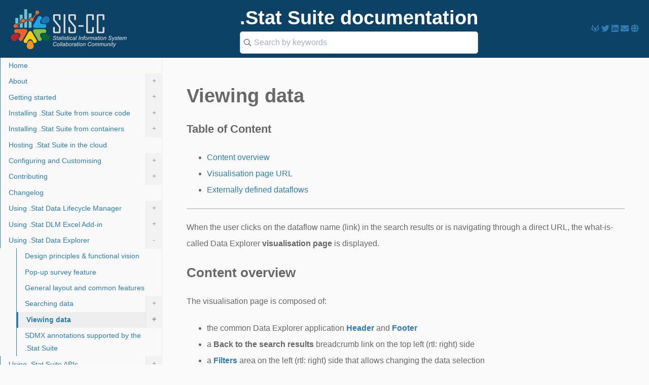

--- FILE ---
content_type: text/html; charset=utf-8
request_url: https://sis-cc.gitlab.io/dotstatsuite-documentation/using-de/viewing-data/
body_size: 48835
content:
<!DOCTYPE html>
<html lang="en-us">
<head><meta charset="utf-8">
<meta http-equiv="X-UA-Compatible" content="IE=edge">
<meta name="viewport" content="width=device-width, initial-scale=1, maximum-scale=1, user-scalable=no">
<title>Viewing data - .Stat Suite documentation</title>
<meta name="generator" content="Hugo 0.140.2">
<link rel="icon" href="/dotstatsuite-documentation/favicon.ico" type="image/x-icon" />
<link href="https://sis-cc.gitlab.io/dotstatsuite-documentation//index.xml" rel="alternate" type="application/rss+xml">
<link rel="canonical" href="https://sis-cc.gitlab.io/dotstatsuite-documentation/using-de/viewing-data/">
<link rel="stylesheet" href="https://sis-cc.gitlab.io/dotstatsuite-documentation/css/theme.min.css">
<link rel="stylesheet" href="https://cdn.jsdelivr.net/npm/instantsearch.css@7.4.5/themes/algolia-min.css">
<script src="https://cdnjs.cloudflare.com/ajax/libs/font-awesome/5.13.1/js/all.min.js"></script>
<link rel="stylesheet" href="https://sis-cc.gitlab.io/dotstatsuite-documentation/css/chroma.min.css">
<script src="https://cdn.jsdelivr.net/npm/jquery@3.4.1/dist/jquery.min.js"></script>
<script src="https://cdn.jsdelivr.net/npm/jquery.easing@1.4.1/jquery.easing.min.js"></script>
<script src="https://sis-cc.gitlab.io/dotstatsuite-documentation/js/bundle.js"></script>
<script src="https://sis-cc.gitlab.io/dotstatsuite-documentation/js/mermaid.min.js"></script>
<script>mermaid.initialize({startOnLoad:true});</script>
<script async src="https://www.googletagmanager.com/gtag/js?id=UA-146219478-1"></script>
<script>
  window.dataLayer = window.dataLayer || [];
  function gtag(){dataLayer.push(arguments);}
  gtag('js', new Date());
  gtag('config', 'UA-146219478-1');
</script>
<style>
:root {--custom-font-color: white;--custom-background-color: #0c4265;}

.keywords {
  display: flex;
  align-items: baseline;
  flex-wrap: wrap;
}

.keywords > a {
  font-size: 14px;
  margin: 0px 4px;
}

.ais-Hits-item {
  width: 100%;
  margin: 0px 0px 8px 0px;
  box-shadow: none;
}

.dropbtn {
  color: white;
  padding: 16px;
  font-size: 16px;
  border: none;
}

.dropdown-container {
  display: none;
  position: absolute;
  min-width: 300px;
}

.dropdown-content {
  top: 8px;
  right: 125px;
  position: relative;
  background-color: #fafafa;
  padding: 4px 30px 30px 30px;
  min-width: 450px;
  box-shadow: 0px 8px 16px 0px rgba(0,0,0,0.2);
  z-index: 1;
  flex-direction: column;
}

.dropwon-header {
  display: flex;
  justify-content: space-between;
}

.agolia-logo {
  margin-top: 4px;
}

.close-menu {
  display: flex;
  justify-content: flex-end;
}

.button-close-menu {
  color: red;
}

.button-close-menu:hover {
  color: darkred;
}

</style>
<meta property="og:url" content="https://sis-cc.gitlab.io/dotstatsuite-documentation/using-de/viewing-data/">
  <meta property="og:site_name" content=".Stat Suite documentation">
  <meta property="og:title" content="Viewing data">
  <meta property="og:description" content="Table of Content Content overview Visualisation page URL Externally defined dataflows When the user clicks on the dataflow name (link) in the search results or is navigating through a direct URL, the what-is-called Data Explorer visualisation page is displayed.
Content overview The visualisation page is composed of:
the common Data Explorer application Header and Footer a Back to the search results breadcrumb link on the top left (rtl: right) side a Filters area on the left (rtl: right) side that allows changing the data selection a Toolbar on the top right (rtl: left) side that allows switching the view type, customising the view and executing actions a Main View area on the central right (rtl: left) side for the different view types, such as an overview of the information of the data, a data preview-table, a micro data table or any of the available chart representations, which can be switched through a tab menu in the toolbar The linked sections describe in more detail the behaviors and functionalities of these components.">
  <meta property="og:locale" content="en_us">
  <meta property="og:type" content="website">
    <meta property="og:image" content="https://sis-cc.gitlab.io/dotstatsuite-documentation/images/og-image.png">

  <meta name="twitter:card" content="summary_large_image">
  <meta name="twitter:image" content="https://sis-cc.gitlab.io/dotstatsuite-documentation/images/og-image.png">
  <meta name="twitter:title" content="Viewing data">
  <meta name="twitter:description" content="Table of Content Content overview Visualisation page URL Externally defined dataflows When the user clicks on the dataflow name (link) in the search results or is navigating through a direct URL, the what-is-called Data Explorer visualisation page is displayed.
Content overview The visualisation page is composed of:
the common Data Explorer application Header and Footer a Back to the search results breadcrumb link on the top left (rtl: right) side a Filters area on the left (rtl: right) side that allows changing the data selection a Toolbar on the top right (rtl: left) side that allows switching the view type, customising the view and executing actions a Main View area on the central right (rtl: left) side for the different view types, such as an overview of the information of the data, a data preview-table, a micro data table or any of the available chart representations, which can be switched through a tab menu in the toolbar The linked sections describe in more detail the behaviors and functionalities of these components.">

  <meta itemprop="name" content="Viewing data">
  <meta itemprop="description" content="Table of Content Content overview Visualisation page URL Externally defined dataflows When the user clicks on the dataflow name (link) in the search results or is navigating through a direct URL, the what-is-called Data Explorer visualisation page is displayed.
Content overview The visualisation page is composed of:
the common Data Explorer application Header and Footer a Back to the search results breadcrumb link on the top left (rtl: right) side a Filters area on the left (rtl: right) side that allows changing the data selection a Toolbar on the top right (rtl: left) side that allows switching the view type, customising the view and executing actions a Main View area on the central right (rtl: left) side for the different view types, such as an overview of the information of the data, a data preview-table, a micro data table or any of the available chart representations, which can be switched through a tab menu in the toolbar The linked sections describe in more detail the behaviors and functionalities of these components.">
  <meta itemprop="wordCount" content="432">
  <meta itemprop="image" content="https://sis-cc.gitlab.io/dotstatsuite-documentation/images/og-image.png">
  <meta itemprop="keywords" content="Content overview,#content-overview,Visualisation page URL,#visualisation-page-url,Externally defined dataflows,#externally-defined-dataflows"></head>
<body><div class="container"><header>
  
  <img src="/dotstatsuite-documentation/images/sis-cc-logo-bw.png"/>
  
  <div>
    <h1>.Stat Suite documentation</h1>
    
    <script src="https://cdn.jsdelivr.net/npm/algoliasearch@4.8.5/dist/algoliasearch.umd.js" integrity="sha256-gyk3c0Wg6fTf02Ohy/5CWfdqL+m/9pPXB+2sgfxN+vo=" crossorigin="anonymous"></script>
<script src="https://cdn.jsdelivr.net/npm/instantsearch.js@4.16.1/dist/instantsearch.production.min.js" integrity="sha256-AYwEMXJiYzczpzHSQHQfViSoIAO6MsabCYKK+T3dyL8=" crossorigin="anonymous"></script>
<script src="https://unpkg.com/dayjs@1.8.21/dayjs.min.js"></script>
<script src="https://cdn.jsdelivr.net/npm/ramda@0.25.0/dist/ramda.min.js"></script>

<div class="dropdown">
  <div onclick="toggleMenu()" id="searchbox"></div>
  <div id="menu-searchbox" class="dropdown-container">
    <div class='dropdown-content'>
      <div class="close-menu">
        <button onclick="closeMenu()" class="button-close-menu">
          <i class="fas fa-times"></i>
        </button>
      </div>
      <div class='dropwon-header'>
        <div id="stats"></div>
        <div class="agolia-logo">
          <img src="/dotstatsuite-documentation/images/search-by-algolia-light-background.png" alt="search by algolia">
        </div>
      </div>
      <div id="hits"></div>
      <div id="pagination"></div>
    </div>
  </div>
</div>

<script>
const menuBox = document.getElementById('menu-searchbox');

const closeMenu = () => {
  menuBox.style.display = "none";
}

const toggleMenu = () => {
  if(menuBox.style.display == "block") { 
    menuBox.style.display = "none";
  }
  else { 
    menuBox.style.display = "block";
  }
}

$(document).keyup((e) => {
  if (e.keyCode == 27) { 
    menuBox.style.display = "none";
  }
});

const algoliaClient = algoliasearch(
  '3LL2TKA2C3',
  '034d57ca190111465ec80d8a945f11b7'
);

const searchClient = {
  ...algoliaClient,
  search(requests) {
    if (requests.every(({ params }) => !params.query)) {
      return Promise.resolve({
        results: requests.map(() => ({
          hits: [],
          nbHits: 0,
          nbPages: 0,
          processingTimeMS: 0,
        })),
      });
    }
    return algoliaClient.search(requests);
  },
};

var search = instantsearch({
  indexName: 'dotstatsuite-documentation',
  routing: true,
  searchClient,
  stalledSearchDelay: 1000,
});


const renderHits = (renderOptions, isFirstRender) => {
  const { hits } = renderOptions;
  document.querySelector('#hits').innerHTML = R.pipe(
    R.map((item) => {
      const { _highlightResult } = item;
      const keywords = R.zip(
        R.pipe(R.propOr([], 'keywords'), R.splitEvery(2), R.map(R.pipe(R.head, R.prop('value'))))(_highlightResult),
        R.pipe(R.when(R.isNil, R.always([])), R.splitEvery(2), R.map(R.last))(item.keywords)
      )
      return `
        <div class="ais-Hits-item">
          <h3>
            <a href="${ item.permalink }">${ _highlightResult.title.value || item.content.substring( 0, 10 )+ '...' }</a>
          </h3>
          <p>
            <span class="lastmod">${ dayjs(item.lastmod).format("YYYY/MM/DD") }</span>
            - ${ _highlightResult.content.value.length > 200 
                ? _highlightResult.content.value.substring( 0, 200 ) + '...'
                : _highlightResult.content.value 
              }
          </p>
          <div class="keywords">
            ${R.pipe(
                R.map((keyword) => {
                  const [label, link] = keyword;
                  const url = R.pipe(R.head, R.equals('#'))(link) 
                    ? R.pipe(R.slice(0, -1), R.flip(R.concat)(link))(item.permalink)
                    : link;
                  return `<a href="${url}">${label}</a>`;
                }),
                R.join(' - ')
              )(keywords)}
          </div>
        </div>
      `;
    }),
    R.join('')
  )(hits);
};

const customHits = instantsearch.connectors.connectHits( renderHits );
let timerId
search.addWidgets([
  instantsearch.widgets.searchBox({
    container: '#searchbox',
    placeholder: 'Search by keywords',
    showReset: false,
    showLoadingIndicator: false,
    queryHook(query, refine) {
      clearTimeout(timerId)
      timerId = setTimeout(() => refine(query), 400)
    },
  }),
  
  instantsearch.widgets.stats({
    container: '#stats',
  }),

  customHits({
    container: document.querySelector('#hits'),
  }),

  instantsearch.widgets.pagination({
    container: '#pagination',
    maxPages: 20
  })
]);

search.start();

</script>
</div>
<div><a href="https://gitlab.com/sis-cc" class="icon" target="_blank" rel="noreferrer">
    <i aria-hidden="true" class="fab fa-gitlab"></i>
  </a><a href="https://twitter.com/sisccommunity" class="icon" target="_blank" rel="noreferrer">
    <i aria-hidden="true" class="fab fa-twitter"></i>
  </a><a href="https://www.linkedin.com/groups/8614136" class="icon" target="_blank" rel="noreferrer">
    <i aria-hidden="true" class="fab fa-linkedin"></i>
  </a><a href="mailto:contact@siscc.org" class="icon" target="_blank" rel="noreferrer">
    <i aria-hidden="true" class="fas fa-envelope"></i>
  </a><a href="https://siscc.org/" class="icon" target="_blank" rel="noreferrer">
    <i aria-hidden="true" class="fas fa-globe"></i>
  </a></div>

</header>

<div class="content-container">
<main><h1>Viewing data</h1><h4 id="table-of-content">Table of Content</h4>
<ul>
<li><a href="#content-overview">Content overview</a></li>
<li><a href="#visualisation-page-url">Visualisation page URL</a></li>
<li><a href="#externally-defined-dataflows">Externally defined dataflows</a></li>
</ul>
<hr>
<p>When the user clicks on the dataflow name (link) in the search results or is navigating through a direct URL, the what-is-called Data Explorer <strong>visualisation page</strong> is displayed.</p>
<h3 id="content-overview">Content overview</h3>
<p>The visualisation page is composed of:</p>
<ul>
<li>the common Data Explorer application <a href="https://sis-cc.gitlab.io/dotstatsuite-documentation/using-de/general-layout/#header"><strong>Header</strong></a> and <a href="https://sis-cc.gitlab.io/dotstatsuite-documentation/using-de/general-layout/#footer"><strong>Footer</strong></a></li>
<li>a <strong>Back to the search results</strong> breadcrumb link on the top left (rtl: right) side</li>
<li>a <a href="https://sis-cc.gitlab.io/dotstatsuite-documentation/using-de/viewing-data/filters/"><strong>Filters</strong></a> area on the left (rtl: right) side that allows changing the data selection</li>
<li>a <a href="https://sis-cc.gitlab.io/dotstatsuite-documentation/using-de/viewing-data/toolbar/"><strong>Toolbar</strong></a> on the top right (rtl: left) side that allows switching the view type, customising the view and executing actions</li>
<li>a <strong>Main View</strong> area on the central right (rtl: left) side for the different view types, such as an <a href="https://sis-cc.gitlab.io/dotstatsuite-documentation/using-de/viewing-data/overview/"><strong>overview</strong></a> of the information of the data, a data <a href="https://sis-cc.gitlab.io/dotstatsuite-documentation/using-de/viewing-data/preview-table/"><strong>preview-table</strong></a>, a <a href="https://sis-cc.gitlab.io/dotstatsuite-documentation/using-de/viewing-data/microdata-preview-table/">micro data table</a> or any of the available <a href="https://sis-cc.gitlab.io/dotstatsuite-documentation/using-de/viewing-data/charts/"><strong>chart</strong></a> representations, which can be switched through a tab menu in the toolbar</li>
</ul>
<p>The linked sections describe in more detail the behaviors and functionalities of these components.</p>
<p>By default, the landing tab of the <strong>visualisation page</strong> is the overview, unless:</p>
<ul>
<li>a different default behaviour has been defined in the DE configuration, see <a href="https://sis-cc.gitlab.io/dotstatsuite-documentation/configurations/de-configuration/#visualisation-default-landing-tab">here</a></li>
<li>or a different <a href="https://sis-cc.gitlab.io/dotstatsuite-documentation/using-de/general-layout/#url-parameters"><code>vw</code> parameter</a> is used in a direct visualisation URL.</li>
</ul>
<p><strong>Note</strong> that the <code>Back to the search results</code> option is only available when the user is coming from a previous search result (see <a href="https://sis-cc.gitlab.io/dotstatsuite-documentation/using-de/searching-data/search-results/">this section</a> of the documentation), and clicking on it brings the user back to any previous state of the search results. <code>Back to the search results</code> is not visible when opening a data preview from a shared URL, because in this case there will be no historical search results to go back to.</p>
<p><img src="/dotstatsuite-documentation/images/de-viewing-data.png" alt="Viewing data"></p>
<hr>
<h3 id="visualisation-page-url">Visualisation page URL</h3>
<p><em>Moved to the main upper-topic <a href="https://sis-cc.gitlab.io/dotstatsuite-documentation/using-de/general-layout/#url-parameters">here</a>.</em></p>
<hr>
<h3 id="externally-defined-dataflows">Externally defined dataflows</h3>
<blockquote>
<p>Released in <a href="https://sis-cc.gitlab.io/dotstatsuite-documentation/changelog/#november-30-2020">November 30, 2020 Release .Stat Suite JS 6.1.0</a></p>
</blockquote>
<p>It is possible to display an externally defined dataflow for visualisation (table and chart views) and download options in the Data Explorer, in the case when the dataflow is stored only as stubs (without content, e.g. without the link to its DSD), meaning that the full definition and content of the corresponding dataflow is stored externally.<br>
Therefore, the locally stored dataflow stub includes the references (<code>URL link</code>) to the original external full dataflow definition, with the following artefact properties: <code>isExternalReference=true</code>, and link <code>{external structure link}</code>.<br>
In that case, the dataflow can be indexed and retrieved by search or browse in the Data Explorer context (see <a href="https://sis-cc.gitlab.io/dotstatsuite-documentation/using-de/searching-data/indexing-data/#indexing-externally-defined-dataflows">indexing externally defined dataflows</a>), or simply displayed for data preview in the context of the DLM (see <a href="https://sis-cc.gitlab.io/dotstatsuite-documentation/using-dlm/manage-data/preview-data/">DLM preview data</a>).</p>
<div class="edit-meta">

<br></div><nav class="pagination"><a class="nav nav-prev" href="https://sis-cc.gitlab.io/dotstatsuite-documentation/using-de/searching-data/search-results/" title="Search results"><i class="fas fa-arrow-left" aria-hidden="true"></i> Prev - Search results</a>
<a class="nav nav-next" href="https://sis-cc.gitlab.io/dotstatsuite-documentation/using-de/viewing-data/common-header-and-footer/" title="Common header &amp; footer for all views">Next - Common header &amp; footer for all views <i class="fas fa-arrow-right" aria-hidden="true"></i></a>
</nav><footer><p class="powered">Powered by <a href="https://gohugo.io">Hugo</a>. 
  
</p>
</footer>
</main><div class="sidebar">

<nav class="slide-menu">
<ul>
<li class=""><a title="Home" href="https://sis-cc.gitlab.io/dotstatsuite-documentation/">Home</a></li>

<li class=" has-sub-menu"><a title=About href="https://sis-cc.gitlab.io/dotstatsuite-documentation/about/">About<span class="mark closed">+</span></a>
  
  <ul class="sub-menu">
<li class="">
  <a title="License"href="https://sis-cc.gitlab.io/dotstatsuite-documentation/about/license/">License</a>
</li>
<li class="">
  <a title="Product overview"href="https://sis-cc.gitlab.io/dotstatsuite-documentation/about/product-overview/">Product overview</a>
</li>
<li class="">
  <a title="Flight planner"href="https://sis-cc.gitlab.io/dotstatsuite-documentation/about/flight-planner/">Flight planner</a>
</li>
<li class="">
  <a title="Powered by the SIS-CC .Stat Suite"href="https://sis-cc.gitlab.io/dotstatsuite-documentation/about/powered-by/">Powered by the SIS-CC .Stat Suite</a>
</li>
<li class="">
  <a title="Release and maintenance policy"href="https://sis-cc.gitlab.io/dotstatsuite-documentation/about/release-and-maintenance-policy/">Release and maintenance policy</a>
</li>
<li class="">
  <a title="Code of conduct"href="https://sis-cc.gitlab.io/dotstatsuite-documentation/about/code-of-conduct/">Code of conduct</a>
</li>
<li class="">
  <a title="Licenses of NuGet dependencies of .Stat Core module"href="https://sis-cc.gitlab.io/dotstatsuite-documentation/about/dotstat-core-nuget-dependency-licenses/">Licenses of NuGet dependencies of .Stat Core module</a>
</li>
</ul>
  
</li>

<li class=" has-sub-menu"><a title=Getting&#32;started href="https://sis-cc.gitlab.io/dotstatsuite-documentation/getting-started/">Getting started<span class="mark closed">+</span></a>
  
  <ul class="sub-menu">
<li class="">
  <a title=".Stat Suite Open Source Framework"href="https://sis-cc.gitlab.io/dotstatsuite-documentation/getting-started/framework/">.Stat Suite Open Source Framework</a>
</li>
<li class="">
  <a title=".Stat DevOps implementation"href="https://sis-cc.gitlab.io/dotstatsuite-documentation/getting-started/devops/">.Stat DevOps implementation</a>
</li>
<li class="">
  <a title="Semantic versioning of CORE services"href="https://sis-cc.gitlab.io/dotstatsuite-documentation/getting-started/semantic-version/">Semantic versioning of CORE services</a>
</li>
<li class="">
  <a title="Infrastructure requirements"href="https://sis-cc.gitlab.io/dotstatsuite-documentation/getting-started/infrastructure-requirements/">Infrastructure requirements</a>
</li>
<li class="">
  <a title="Production setup recommendations"href="https://sis-cc.gitlab.io/dotstatsuite-documentation/getting-started/prod-recommendations/">Production setup recommendations</a>
</li>
</ul>
  
</li>

<li class=" has-sub-menu"><a title=Installing&#32;.Stat&#32;Suite&#32;from&#32;source&#32;code href="https://sis-cc.gitlab.io/dotstatsuite-documentation/install-source-code/">Installing .Stat Suite from source code<span class="mark closed">+</span></a>
  
  <ul class="sub-menu">
<li class="">
  <a title="Full installation from source code"href="https://sis-cc.gitlab.io/dotstatsuite-documentation/install-source-code/source-code/">Full installation from source code</a>
</li>
<li class="">
  <a title="Source code Windows installation example of .Stat Core services"href="https://sis-cc.gitlab.io/dotstatsuite-documentation/install-source-code/windows-stat-core-services/">Source code Windows installation example of .Stat Core services</a>
</li>
<li class="">
  <a title="Mono-tenant installation of DE and DLM services from gitlab pipeline artifacts"href="https://sis-cc.gitlab.io/dotstatsuite-documentation/install-source-code/monotenant-install-from-artifacts/">Mono-tenant installation of DE and DLM services from gitlab pipeline artifacts</a>
</li>
<li class="">
  <a title="Mono-tenant update of DE and DLM services from gitlab pipeline artifacts"href="https://sis-cc.gitlab.io/dotstatsuite-documentation/install-source-code/monotenant-update-from-artifacts/">Mono-tenant update of DE and DLM services from gitlab pipeline artifacts</a>
</li>
<li class="">
  <a title="Mono-tenant installation of .Stat DE as Windows services"href="https://sis-cc.gitlab.io/dotstatsuite-documentation/install-source-code/monotenant-install-js-as-windows-services/">Mono-tenant installation of .Stat DE as Windows services</a>
</li>
</ul>
  
</li>

<li class=" has-sub-menu"><a title=Installing&#32;.Stat&#32;Suite&#32;from&#32;containers href="https://sis-cc.gitlab.io/dotstatsuite-documentation/install-docker/">Installing .Stat Suite from containers<span class="mark closed">+</span></a>
  
  <ul class="sub-menu">
<li class="">
  <a title="Short introduction to Docker"href="https://sis-cc.gitlab.io/dotstatsuite-documentation/install-docker/intro/">Short introduction to Docker</a>
</li>
<li class="">
  <a title="Description of .Stat Suite Docker images"href="https://sis-cc.gitlab.io/dotstatsuite-documentation/install-docker/as-container/">Description of .Stat Suite Docker images</a>
</li>
<li class="">
  <a title="Installation using Docker-Compose"href="https://sis-cc.gitlab.io/dotstatsuite-documentation/install-docker/docker-compose/">Installation using Docker-Compose</a>
</li>
<li class="">
  <a title="Installation based on a ready-to-use service package"href="https://sis-cc.gitlab.io/dotstatsuite-documentation/install-docker/kubernetes/">Installation based on a ready-to-use service package</a>
</li>
</ul>
  
</li>

<li class=""><a title=Hosting&#32;.Stat&#32;Suite&#32;in&#32;the&#32;cloud href="https://sis-cc.gitlab.io/dotstatsuite-documentation/install-service/">Hosting .Stat Suite in the cloud</a>
  
</li>

<li class=" has-sub-menu"><a title=Configuring&#32;and&#32;Customising href="https://sis-cc.gitlab.io/dotstatsuite-documentation/configurations/">Configuring and Customising<span class="mark closed">+</span></a>
  
  <ul class="sub-menu">
<li class="">
  <a title=".Stat CORE configuration"href="https://sis-cc.gitlab.io/dotstatsuite-documentation/configurations/core-configuration/">.Stat CORE configuration</a>
</li>
<li class="">
  <a title="Tenant model"href="https://sis-cc.gitlab.io/dotstatsuite-documentation/configurations/tenant-model/">Tenant model</a>
</li>
<li class="">
  <a title=".Stat DE configuration"href="https://sis-cc.gitlab.io/dotstatsuite-documentation/configurations/de-configuration/">.Stat DE configuration</a>
</li>
<li class="">
  <a title=".Stat DE customisation"href="https://sis-cc.gitlab.io/dotstatsuite-documentation/configurations/de-customisation/">.Stat DE customisation</a>
</li>

<li class=" has-sub-menu"><a title=.Stat&#32;DE&#32;analytics href="https://sis-cc.gitlab.io/dotstatsuite-documentation/configurations/de-analytics/">.Stat DE analytics<span class="mark closed">+</span></a>
  
  <ul class="sub-menu">
<li class="">
  <a title="Google Tag Manager"href="https://sis-cc.gitlab.io/dotstatsuite-documentation/configurations/de-analytics/google-tag-manager/">Google Tag Manager</a>
</li>
<li class="">
  <a title="Google Analytics"href="https://sis-cc.gitlab.io/dotstatsuite-documentation/configurations/de-analytics/google-analytics/">Google Analytics</a>
</li>
<li class="">
  <a title="Matomo"href="https://sis-cc.gitlab.io/dotstatsuite-documentation/configurations/de-analytics/matomo/">Matomo</a>
</li>
<li class="">
  <a title="Sentry"href="https://sis-cc.gitlab.io/dotstatsuite-documentation/configurations/de-analytics/sentry/">Sentry</a>
</li>
</ul>
  
</li>
<li class="">
  <a title=".Stat DLM configuration"href="https://sis-cc.gitlab.io/dotstatsuite-documentation/configurations/dlm-configuration/">.Stat DLM configuration</a>
</li>
<li class="">
  <a title=".Stat DLM customisation"href="https://sis-cc.gitlab.io/dotstatsuite-documentation/configurations/dlm-customisation/">.Stat DLM customisation</a>
</li>

<li class=" has-sub-menu"><a title=Authentication href="https://sis-cc.gitlab.io/dotstatsuite-documentation/configurations/authentication/">Authentication<span class="mark closed">+</span></a>
  
  <ul class="sub-menu">
<li class="">
  <a title="Keycloak version upgrade"href="https://sis-cc.gitlab.io/dotstatsuite-documentation/configurations/authentication/keycloak-upgrade/">Keycloak version upgrade</a>
</li>
<li class="">
  <a title="Keycloak configuration"href="https://sis-cc.gitlab.io/dotstatsuite-documentation/configurations/authentication/keycloak-configuration/">Keycloak configuration</a>
</li>
<li class="">
  <a title="Third-party Identity Providers in Keycloak"href="https://sis-cc.gitlab.io/dotstatsuite-documentation/configurations/authentication/third-party-providers/">Third-party Identity Providers in Keycloak</a>
</li>
<li class="">
  <a title="How to get an Access Token in Postman"href="https://sis-cc.gitlab.io/dotstatsuite-documentation/configurations/authentication/token-in-postman/">How to get an Access Token in Postman</a>
</li>
</ul>
  
</li>

<li class=" has-sub-menu"><a title=.Stat&#32;Search&#32;Service&#32;configuration href="https://sis-cc.gitlab.io/dotstatsuite-documentation/configurations/search-config/">.Stat Search Service configuration<span class="mark closed">+</span></a>
  
  <ul class="sub-menu">
<li class="">
  <a title="Future or programmatically configurable advanced search features"href="https://sis-cc.gitlab.io/dotstatsuite-documentation/configurations/search-config/solr-optimisation/">Future or programmatically configurable advanced search features</a>
</li>
<li class="">
  <a title="How the search service can support API keys"href="https://sis-cc.gitlab.io/dotstatsuite-documentation/configurations/search-config/sfs-api-keys/">How the search service can support API keys</a>
</li>
</ul>
  
</li>
<li class="">
  <a title="Localisation"href="https://sis-cc.gitlab.io/dotstatsuite-documentation/configurations/localisation/">Localisation</a>
</li>
</ul>
  
</li>

<li class=" has-sub-menu"><a title=Contributing href="https://sis-cc.gitlab.io/dotstatsuite-documentation/contribution/">Contributing<span class="mark closed">+</span></a>
  
  <ul class="sub-menu">
<li class="">
  <a title="Report an issue"href="https://sis-cc.gitlab.io/dotstatsuite-documentation/contribution/report-an-issue/">Report an issue</a>
</li>
<li class="">
  <a title="Issue process and Definitions of Done (DoD)"href="https://sis-cc.gitlab.io/dotstatsuite-documentation/contribution/issue-process/">Issue process and Definitions of Done (DoD)</a>
</li>
<li class="">
  <a title="Development guidelines"href="https://sis-cc.gitlab.io/dotstatsuite-documentation/contribution/development-guidelines/">Development guidelines</a>
</li>
<li class="">
  <a title="Team members"href="https://sis-cc.gitlab.io/dotstatsuite-documentation/contribution/team-members/">Team members</a>
</li>
</ul>
  
</li>

<li class=""><a title=Changelog href="https://sis-cc.gitlab.io/dotstatsuite-documentation/changelog/">Changelog</a>
  
</li>

<li class=" has-sub-menu"><a title=Using&#32;.Stat&#32;Data&#32;Lifecycle&#32;Manager href="https://sis-cc.gitlab.io/dotstatsuite-documentation/using-dlm/">Using .Stat Data Lifecycle Manager<span class="mark closed">+</span></a>
  
  <ul class="sub-menu">
<li class="">
  <a title="DLM product design &amp; functional vision"href="https://sis-cc.gitlab.io/dotstatsuite-documentation/using-dlm/product_vision/">DLM product design &amp; functional vision</a>
</li>
<li class="">
  <a title="Log in the DLM"href="https://sis-cc.gitlab.io/dotstatsuite-documentation/using-dlm/log-in-dlm/">Log in the DLM</a>
</li>
<li class="">
  <a title="DLM homepage overview"href="https://sis-cc.gitlab.io/dotstatsuite-documentation/using-dlm/dlm_overview/">DLM homepage overview</a>
</li>
<li class="">
  <a title="Manage user access"href="https://sis-cc.gitlab.io/dotstatsuite-documentation/using-dlm/manage-permissions/">Manage user access</a>
</li>

<li class=" has-sub-menu"><a title=Manage&#32;structures href="https://sis-cc.gitlab.io/dotstatsuite-documentation/using-dlm/manage-structures/">Manage structures<span class="mark closed">+</span></a>
  
  <ul class="sub-menu">

<li class=" has-sub-menu"><a title=Upload&#32;structures&#32;from&#32;an&#32;SDMX&#32;file&#32;(xml) href="https://sis-cc.gitlab.io/dotstatsuite-documentation/using-dlm/manage-structures/upload-structure/">Upload structures from an SDMX file (xml)<span class="mark closed">+</span></a>
  
  <ul class="sub-menu">
<li class="">
  <a title="Textual attribute values length"href="https://sis-cc.gitlab.io/dotstatsuite-documentation/using-dlm/manage-structures/upload-structure/text-attribute-length/">Textual attribute values length</a>
</li>
</ul>
  
</li>
<li class="">
  <a title="Delete data structures"href="https://sis-cc.gitlab.io/dotstatsuite-documentation/using-dlm/manage-structures/delete-data-structures/">Delete data structures</a>
</li>
<li class="">
  <a title="List related data structures"href="https://sis-cc.gitlab.io/dotstatsuite-documentation/using-dlm/manage-structures/list-related-data-structures/">List related data structures</a>
</li>
<li class="">
  <a title="Copy data structures"href="https://sis-cc.gitlab.io/dotstatsuite-documentation/using-dlm/manage-structures/copy-data-structures/">Copy data structures</a>
</li>

<li class=" has-sub-menu"><a title=Create&#32;or&#32;edit&#32;data&#32;structures href="https://sis-cc.gitlab.io/dotstatsuite-documentation/using-dlm/manage-structures/edit-structure/">Create or edit data structures<span class="mark closed">+</span></a>
  
  <ul class="sub-menu">
<li class="">
  <a title="FMR Workbench"href="https://sis-cc.gitlab.io/dotstatsuite-documentation/using-dlm/manage-structures/edit-structure/fmr-workbench/">FMR Workbench</a>
</li>
</ul>
  
</li>
<li class="">
  <a title="Define referential metadata attributes for a data structure"href="https://sis-cc.gitlab.io/dotstatsuite-documentation/using-dlm/manage-structures/link-dsd-msd/">Define referential metadata attributes for a data structure</a>
</li>
<li class="">
  <a title="Add links to external resources"href="https://sis-cc.gitlab.io/dotstatsuite-documentation/using-dlm/manage-structures/external-resources/">Add links to external resources</a>
</li>
</ul>
  
</li>

<li class=" has-sub-menu"><a title=Manage&#32;data href="https://sis-cc.gitlab.io/dotstatsuite-documentation/using-dlm/manage-data/">Manage data<span class="mark closed">+</span></a>
  
  <ul class="sub-menu">

<li class=" has-sub-menu"><a title=Upload&#32;data&#32;or&#32;referential&#32;metadata href="https://sis-cc.gitlab.io/dotstatsuite-documentation/using-dlm/manage-data/upload-data/">Upload data or referential metadata<span class="mark closed">+</span></a>
  
  <ul class="sub-menu">
<li class="">
  <a title="Upload data or referential metadata from an SDMX file"href="https://sis-cc.gitlab.io/dotstatsuite-documentation/using-dlm/manage-data/upload-data/upload-data-and-metadata/">Upload data or referential metadata from an SDMX file</a>
</li>
<li class="">
  <a title="Upload data from Excel files"href="https://sis-cc.gitlab.io/dotstatsuite-documentation/using-dlm/manage-data/upload-data/upload-data-edd/">Upload data from Excel files</a>
</li>
<li class="">
  <a title="Data validation options"href="https://sis-cc.gitlab.io/dotstatsuite-documentation/using-dlm/manage-data/upload-data/data-validation/">Data validation options</a>
</li>
<li class="">
  <a title="Point in Time release options"href="https://sis-cc.gitlab.io/dotstatsuite-documentation/using-dlm/manage-data/upload-data/point-in-time/">Point in Time release options</a>
</li>
</ul>
  
</li>
<li class="">
  <a title="Manage external resources"href="https://sis-cc.gitlab.io/dotstatsuite-documentation/using-dlm/manage-data/external-resources/">Manage external resources</a>
</li>
<li class="">
  <a title="Delete data or referential metadata"href="https://sis-cc.gitlab.io/dotstatsuite-documentation/using-dlm/manage-data/delete-data/">Delete data or referential metadata</a>
</li>
<li class="">
  <a title="Activate a dataflow"href="https://sis-cc.gitlab.io/dotstatsuite-documentation/using-dlm/manage-data/activate-dataflow/">Activate a dataflow</a>
</li>
<li class="">
  <a title="Preview data"href="https://sis-cc.gitlab.io/dotstatsuite-documentation/using-dlm/manage-data/preview-data/">Preview data</a>
</li>
<li class="">
  <a title="Copy data"href="https://sis-cc.gitlab.io/dotstatsuite-documentation/using-dlm/manage-data/copy-data/">Copy data</a>
</li>
<li class="">
  <a title="Publish data"href="https://sis-cc.gitlab.io/dotstatsuite-documentation/using-dlm/manage-data/publish-data/">Publish data</a>
</li>
</ul>
  
</li>
<li class="">
  <a title="Export all in dump mode"href="https://sis-cc.gitlab.io/dotstatsuite-documentation/using-dlm/dump-mode/">Export all in dump mode</a>
</li>
<li class="">
  <a title="Logbook"href="https://sis-cc.gitlab.io/dotstatsuite-documentation/using-dlm/logs/">Logbook</a>
</li>
</ul>
  
</li>

<li class=" has-sub-menu"><a title=Using&#32;.Stat&#32;DLM&#32;Excel&#32;Add-in href="https://sis-cc.gitlab.io/dotstatsuite-documentation/using-dlm-excel-addin/">Using .Stat DLM Excel Add-in<span class="mark closed">+</span></a>
  
  <ul class="sub-menu">
<li class="">
  <a title="Get data"href="https://sis-cc.gitlab.io/dotstatsuite-documentation/using-dlm-excel-addin/get-data/">Get data</a>
</li>
<li class="">
  <a title="Edit data"href="https://sis-cc.gitlab.io/dotstatsuite-documentation/using-dlm-excel-addin/edit-data/">Edit data</a>
</li>
</ul>
  
</li>

<li class="parent has-sub-menu"><a title=Using&#32;.Stat&#32;Data&#32;Explorer href="https://sis-cc.gitlab.io/dotstatsuite-documentation/using-de/">Using .Stat Data Explorer<span class="mark opened">-</span></a>
  
  <ul class="sub-menu">

<li class=""><a title=Design&#32;principles&#32;&amp;&#32;functional&#32;vision href="https://sis-cc.gitlab.io/dotstatsuite-documentation/using-de/design-principles/">Design principles &amp; functional vision</a>
  
</li>
<li class="">
  <a title="Pop-up survey feature"href="https://sis-cc.gitlab.io/dotstatsuite-documentation/using-de/popup-survey/">Pop-up survey feature</a>
</li>

<li class=""><a title=General&#32;layout&#32;and&#32;common&#32;features href="https://sis-cc.gitlab.io/dotstatsuite-documentation/using-de/general-layout/">General layout and common features</a>
  
</li>

<li class=" has-sub-menu"><a title=Searching&#32;data href="https://sis-cc.gitlab.io/dotstatsuite-documentation/using-de/searching-data/">Searching data<span class="mark closed">+</span></a>
  
  <ul class="sub-menu">
<li class="">
  <a title="Indexing data"href="https://sis-cc.gitlab.io/dotstatsuite-documentation/using-de/searching-data/indexing-data/">Indexing data</a>
</li>
<li class="">
  <a title="Free text search"href="https://sis-cc.gitlab.io/dotstatsuite-documentation/using-de/searching-data/free-text-search/">Free text search</a>
</li>
<li class="">
  <a title="Facets"href="https://sis-cc.gitlab.io/dotstatsuite-documentation/using-de/searching-data/facets/">Facets</a>
</li>
<li class="">
  <a title="Search results"href="https://sis-cc.gitlab.io/dotstatsuite-documentation/using-de/searching-data/search-results/">Search results</a>
</li>
</ul>
  
</li>

<li class=" active has-sub-menu"><a title=Viewing&#32;data href="https://sis-cc.gitlab.io/dotstatsuite-documentation/using-de/viewing-data/">Viewing data<span class="mark closed">+</span></a>
  
  <ul class="sub-menu">

<li class=""><a title=Common&#32;header&#32;&amp;&#32;footer&#32;for&#32;all&#32;views href="https://sis-cc.gitlab.io/dotstatsuite-documentation/using-de/viewing-data/common-header-and-footer/">Common header &amp; footer for all views</a>
  
</li>
<li class="">
  <a title="Common view features"href="https://sis-cc.gitlab.io/dotstatsuite-documentation/using-de/viewing-data/common-features/">Common view features</a>
</li>

<li class=" has-sub-menu"><a title=Filters href="https://sis-cc.gitlab.io/dotstatsuite-documentation/using-de/viewing-data/filters/">Filters<span class="mark closed">+</span></a>
  
  <ul class="sub-menu">
<li class="">
  <a title="Frequency &amp; Time-Period"href="https://sis-cc.gitlab.io/dotstatsuite-documentation/using-de/viewing-data/filters/time-period/">Frequency &amp; Time-Period</a>
</li>
<li class="">
  <a title="Data availability"href="https://sis-cc.gitlab.io/dotstatsuite-documentation/using-de/viewing-data/filters/data-availability/">Data availability</a>
</li>
<li class="">
  <a title="Advanced hierarchies"href="https://sis-cc.gitlab.io/dotstatsuite-documentation/using-de/viewing-data/filters/advanced-hierarchies/">Advanced hierarchies</a>
</li>
<li class="">
  <a title="Applied filters panel and data points"href="https://sis-cc.gitlab.io/dotstatsuite-documentation/using-de/viewing-data/filters/applied-filters/">Applied filters panel and data points</a>
</li>
</ul>
  
</li>
<li class="">
  <a title="Overview"href="https://sis-cc.gitlab.io/dotstatsuite-documentation/using-de/viewing-data/overview/">Overview</a>
</li>

<li class=" has-sub-menu"><a title=Preview&#32;table href="https://sis-cc.gitlab.io/dotstatsuite-documentation/using-de/viewing-data/preview-table/">Preview table<span class="mark closed">+</span></a>
  
  <ul class="sub-menu">

<li class=" has-sub-menu"><a title=Define&#32;default&#32;data&#32;views href="https://sis-cc.gitlab.io/dotstatsuite-documentation/using-de/viewing-data/preview-table/custom-data-view/">Define default data views<span class="mark closed">+</span></a>
  
  <ul class="sub-menu">
<li class="">
  <a title="Default layout"href="https://sis-cc.gitlab.io/dotstatsuite-documentation/using-de/viewing-data/preview-table/custom-data-view/default-layout/">Default layout</a>
</li>
<li class="">
  <a title="Increased table size"href="https://sis-cc.gitlab.io/dotstatsuite-documentation/using-de/viewing-data/preview-table/custom-data-view/increased-table-size/">Increased table size</a>
</li>
<li class="">
  <a title="Custom data alignment"href="https://sis-cc.gitlab.io/dotstatsuite-documentation/using-de/viewing-data/preview-table/custom-data-view/custom-data-alignment/">Custom data alignment</a>
</li>
<li class="">
  <a title="Default filter selections"href="https://sis-cc.gitlab.io/dotstatsuite-documentation/using-de/viewing-data/preview-table/custom-data-view/default-selection/">Default filter selections</a>
</li>
<li class="">
  <a title="Hide information of a data view"href="https://sis-cc.gitlab.io/dotstatsuite-documentation/using-de/viewing-data/preview-table/custom-data-view/not-displayed/">Hide information of a data view</a>
</li>
<li class="">
  <a title="Implicit and explicit orders"href="https://sis-cc.gitlab.io/dotstatsuite-documentation/using-de/viewing-data/preview-table/custom-data-view/implicit-explicit-order/">Implicit and explicit orders</a>
</li>
<li class="">
  <a title="Reversed time period sort order"href="https://sis-cc.gitlab.io/dotstatsuite-documentation/using-de/viewing-data/preview-table/custom-data-view/reversed-time-period/">Reversed time period sort order</a>
</li>
</ul>
  
</li>
<li class="">
  <a title="Customise table layout"href="https://sis-cc.gitlab.io/dotstatsuite-documentation/using-de/viewing-data/preview-table/customise-feature/">Customise table layout</a>
</li>
<li class="">
  <a title="Extra cells in the table for attribute values"href="https://sis-cc.gitlab.io/dotstatsuite-documentation/using-de/viewing-data/preview-table/attributes-cells/">Extra cells in the table for attribute values</a>
</li>
<li class="">
  <a title="Incomplete data table"href="https://sis-cc.gitlab.io/dotstatsuite-documentation/using-de/viewing-data/preview-table/incomplete-data/">Incomplete data table</a>
</li>
<li class="">
  <a title="Disabled data availability"href="https://sis-cc.gitlab.io/dotstatsuite-documentation/using-de/viewing-data/preview-table/disabled-data-availability/">Disabled data availability</a>
</li>
<li class="">
  <a title="Information side panel"href="https://sis-cc.gitlab.io/dotstatsuite-documentation/using-de/viewing-data/preview-table/information-panel/">Information side panel</a>
</li>
<li class="">
  <a title="Notes displaying attributes in table views"href="https://sis-cc.gitlab.io/dotstatsuite-documentation/using-de/viewing-data/preview-table/footnotes/">Notes displaying attributes in table views</a>
</li>
<li class="">
  <a title="Special display of &#39;combined concepts&#39; in the preview table"href="https://sis-cc.gitlab.io/dotstatsuite-documentation/using-de/viewing-data/preview-table/combined-concepts/">Special display of &#39;combined concepts&#39; in the preview table</a>
</li>
<li class="">
  <a title="Non-calendar reporting periods display"href="https://sis-cc.gitlab.io/dotstatsuite-documentation/using-de/viewing-data/preview-table/non-calendar-year-report/">Non-calendar reporting periods display</a>
</li>
<li class="">
  <a title="Irregular time periods"href="https://sis-cc.gitlab.io/dotstatsuite-documentation/using-de/viewing-data/preview-table/irregular-time-periods/">Irregular time periods</a>
</li>
</ul>
  
</li>

<li class=""><a title=Preview&#32;microdata href="https://sis-cc.gitlab.io/dotstatsuite-documentation/using-de/viewing-data/microdata-preview-table/">Preview microdata</a>
  
</li>

<li class=" has-sub-menu"><a title=Charts href="https://sis-cc.gitlab.io/dotstatsuite-documentation/using-de/viewing-data/charts/">Charts<span class="mark closed">+</span></a>
  
  <ul class="sub-menu">
<li class="">
  <a title="Chart generation business rules"href="https://sis-cc.gitlab.io/dotstatsuite-documentation/using-de/viewing-data/charts/chart-generation-business-rules/">Chart generation business rules</a>
</li>
<li class="">
  <a title="Customise chart layout"href="https://sis-cc.gitlab.io/dotstatsuite-documentation/using-de/viewing-data/charts/customise-feature/">Customise chart layout</a>
</li>
</ul>
  
</li>

<li class=""><a title=Toolbar href="https://sis-cc.gitlab.io/dotstatsuite-documentation/using-de/viewing-data/toolbar/">Toolbar</a>
  
</li>

<li class=" has-sub-menu"><a title=Share href="https://sis-cc.gitlab.io/dotstatsuite-documentation/using-de/viewing-data/share/">Share<span class="mark closed">+</span></a>
  
  <ul class="sub-menu">
<li class="">
  <a title="Parameterisable shared views"href="https://sis-cc.gitlab.io/dotstatsuite-documentation/using-de/viewing-data/share/param-shared-views/">Parameterisable shared views</a>
</li>
</ul>
  
</li>
<li class="">
  <a title="Error messages"href="https://sis-cc.gitlab.io/dotstatsuite-documentation/using-de/viewing-data/error-messages/">Error messages</a>
</li>
</ul>
  
</li>
<li class="">
  <a title="SDMX annotations supported by the .Stat Suite"href="https://sis-cc.gitlab.io/dotstatsuite-documentation/using-de/sdmx-annotations/">SDMX annotations supported by the .Stat Suite</a>
</li>
</ul>
  
</li>

<li class=" has-sub-menu"><a title=Using&#32;.Stat&#32;Suite&#32;APIs href="https://sis-cc.gitlab.io/dotstatsuite-documentation/using-api/">Using .Stat Suite APIs<span class="mark closed">+</span></a>
  
  <ul class="sub-menu">
<li class="">
  <a title="Main APIs features"href="https://sis-cc.gitlab.io/dotstatsuite-documentation/using-api/api-main-features/">Main APIs features</a>
</li>
<li class="">
  <a title="High Performance Data Read"href="https://sis-cc.gitlab.io/dotstatsuite-documentation/using-api/hpr/">High Performance Data Read</a>
</li>
<li class="">
  <a title=".Stat Suite Core data model"href="https://sis-cc.gitlab.io/dotstatsuite-documentation/using-api/core-data-model/">.Stat Suite Core data model</a>
</li>

<li class=" has-sub-menu"><a title=Data&#32;features href="https://sis-cc.gitlab.io/dotstatsuite-documentation/using-api/data/">Data features<span class="mark closed">+</span></a>
  
  <ul class="sub-menu">
<li class="">
  <a title="Upload data from an SDMX-CSV or SDMX-ML (xml) file"href="https://sis-cc.gitlab.io/dotstatsuite-documentation/using-api/data/upload-data-sdmx-file/">Upload data from an SDMX-CSV or SDMX-ML (xml) file</a>
</li>
<li class="">
  <a title="Upload data from an Excel file"href="https://sis-cc.gitlab.io/dotstatsuite-documentation/using-api/data/upload-data-edd/">Upload data from an Excel file</a>
</li>
</ul>
  
</li>

<li class=" has-sub-menu"><a title=Referential&#32;metadata&#32;features href="https://sis-cc.gitlab.io/dotstatsuite-documentation/using-api/ref-metadata/">Referential metadata features<span class="mark closed">+</span></a>
  
  <ul class="sub-menu">
<li class="">
  <a title="Upload referential metadata from an SDMX-CSV file"href="https://sis-cc.gitlab.io/dotstatsuite-documentation/using-api/ref-metadata/upload-referential-metadata/">Upload referential metadata from an SDMX-CSV file</a>
</li>
</ul>
  
</li>
<li class="">
  <a title="Typical use cases"href="https://sis-cc.gitlab.io/dotstatsuite-documentation/using-api/typical-use-cases/">Typical use cases</a>
</li>
<li class="">
  <a title=".Stat SDMX RESTful Web Service Cheat Sheet"href="https://sis-cc.gitlab.io/dotstatsuite-documentation/using-api/restful/">.Stat SDMX RESTful Web Service Cheat Sheet</a>
</li>
<li class="">
  <a title="Data synchronisation between data spaces"href="https://sis-cc.gitlab.io/dotstatsuite-documentation/using-api/data-synchronisation/">Data synchronisation between data spaces</a>
</li>
<li class="">
  <a title="Embargo management (Point in Time)"href="https://sis-cc.gitlab.io/dotstatsuite-documentation/using-api/embargo-management/">Embargo management (Point in Time)</a>
</li>
<li class="">
  <a title="Confidentiality and embargo data"href="https://sis-cc.gitlab.io/dotstatsuite-documentation/using-api/confidential-data/">Confidentiality and embargo data</a>
</li>
<li class="">
  <a title="Email notifications for data management"href="https://sis-cc.gitlab.io/dotstatsuite-documentation/using-api/message-through-mail/">Email notifications for data management</a>
</li>
<li class="">
  <a title="Programmatic authentication"href="https://sis-cc.gitlab.io/dotstatsuite-documentation/using-api/programmatic-auth/">Programmatic authentication</a>
</li>
<li class="">
  <a title="Permission management"href="https://sis-cc.gitlab.io/dotstatsuite-documentation/using-api/permission-management/">Permission management</a>
</li>
<li class="">
  <a title="Caching system"href="https://sis-cc.gitlab.io/dotstatsuite-documentation/using-api/caching-system/">Caching system</a>
</li>
</ul>
  
</li>
</ul>
</nav>



<div class="sidebar-footer"></div>
</div>
</div><a href="#" id="backtothetop-fixed" class="backtothetop"
 data-backtothetop-duration="600"
 data-backtothetop-easing="easeOutQuart"
 data-backtothetop-fixed-fadeIn="1000"
 data-backtothetop-fixed-fadeOut="1000"
 data-backtothetop-fixed-bottom="10"
 data-backtothetop-fixed-right="20">
<span class="fa-layers fa-fw">
<i class="fas fa-circle"></i>
<i class="fas fa-arrow-circle-up"></i>
</span></a>
</div>
</body>
</html>


--- FILE ---
content_type: text/css; charset=utf-8
request_url: https://sis-cc.gitlab.io/dotstatsuite-documentation/css/theme.min.css
body_size: 12244
content:
/*! normalize.css v8.0.1 | MIT License | github.com/necolas/normalize.css */html{line-height:1.15;-webkit-text-size-adjust:100%}body{margin:0}main{display:block}h1{font-size:2em;margin:0.67em 0}hr{-webkit-box-sizing:content-box;box-sizing:content-box;height:0;overflow:visible}pre{font-family:monospace, monospace;font-size:1em}a{background-color:transparent}abbr[title]{border-bottom:none;text-decoration:underline;-webkit-text-decoration:underline dotted;text-decoration:underline dotted}b,strong{font-weight:bolder}code,kbd,samp{font-family:monospace, monospace;font-size:1em}small{font-size:80%}sub,sup{font-size:75%;line-height:0;position:relative;vertical-align:baseline}sub{bottom:-0.25em}sup{top:-0.5em}img{border-style:none}button,input,optgroup,select,textarea{font-family:inherit;font-size:100%;line-height:1.15;margin:0}button,input{overflow:visible}button,select{text-transform:none}button,[type="button"],[type="reset"],[type="submit"]{-webkit-appearance:button}button::-moz-focus-inner,[type="button"]::-moz-focus-inner,[type="reset"]::-moz-focus-inner,[type="submit"]::-moz-focus-inner{border-style:none;padding:0}button:-moz-focusring,[type="button"]:-moz-focusring,[type="reset"]:-moz-focusring,[type="submit"]:-moz-focusring{outline:1px dotted ButtonText}fieldset{padding:0.35em 0.75em 0.625em}legend{-webkit-box-sizing:border-box;box-sizing:border-box;color:inherit;display:table;max-width:100%;padding:0;white-space:normal}progress{vertical-align:baseline}textarea{overflow:auto}[type="checkbox"],[type="radio"]{-webkit-box-sizing:border-box;box-sizing:border-box;padding:0}[type="number"]::-webkit-inner-spin-button,[type="number"]::-webkit-outer-spin-button{height:auto}[type="search"]{-webkit-appearance:textfield;outline-offset:-2px}[type="search"]::-webkit-search-decoration{-webkit-appearance:none}::-webkit-file-upload-button{-webkit-appearance:button;font:inherit}details{display:block}summary{display:list-item}template{display:none}[hidden]{display:none}*{-webkit-box-sizing:border-box;box-sizing:border-box}body,h1,h2,h3,h4,h5,h6,p,ul,ol,li,figure,figcaption,blockquote,dl,dd{margin:0}a{text-decoration:none;color:inherit;cursor:pointer}input,button,textarea,select{font:inherit}button{background-color:transparent;color:inherit;border-width:0;padding:0;cursor:pointer}input::-moz-focus-inner{border:0;margin:0;padding:0}h1,h2,h3,h4,h5,h6{font-size:inherit;font-weight:inherit}cite{font-style:normal}fieldset{border-width:0;margin:0;padding:0}*{-webkit-box-sizing:border-box;box-sizing:border-box}:root{font-size:100%;line-height:2;color:#000;font-family:var(--custom-font-family-base, -apple-system,BlinkMacSystemFont,"游ゴシック体",YuGothic,"メイリオ",Meiryo,"Helvetica Neue",HelveticaNeue,Helvetica,Arial,sans-serif,"Apple Color Emoji","Segoe UI Emoji","Segoe UI Symbol","Noto Color Emoji");-webkit-font-feature-settings:'pwid';font-feature-settings:'pwid'}body{background-color:#fafafa;margin:0}h1,h2,h3,h4,h5,h6{font-family:var(--custom-font-family-headings, -apple-system,BlinkMacSystemFont,"游ゴシック体",YuGothic,"メイリオ",Meiryo,"Helvetica Neue",HelveticaNeue,Helvetica,Arial,sans-serif,"Apple Color Emoji","Segoe UI Emoji","Segoe UI Symbol","Noto Color Emoji");font-weight:bold;line-height:2}h1>small,h2>small,h3>small,h4>small,h5>small,h6>small{font-size:75%;font-weight:normal}h1{font-size:240%;line-height:1.41667}h2{font-size:200%;line-height:1.5}h3{font-size:160%;line-height:1.625}h4{font-size:140%;line-height:1.71429}h5{font-size:120%;line-height:1.83333}h6{font-size:100%;line-height:2}a{color:var(--custom-link-text-color, #2e7eb3);text-decoration:none}a:focus,a:active,a:hover{color:var(--custom-link-text-hover-color, #38a0e4);text-decoration:underline}hr{background-color:#ccc;height:2px;border:0}p{font-size:100%}img{display:inline-block;line-height:0}img,video{height:auto;max-width:100%}table{border-collapse:collapse;border:1px solid #f0f0f0;width:100%}th,td{border-top:1px solid #f0f0f0;border-right:1px solid #f0f0f0;padding:.6rem}tr:nth-child(even) th,tr:nth-child(even) td{background:#f8f8f8}th{background:#eee;font-weight:bold;text-align:left}ul{list-style-type:disc}ul.no-style,.ais-Pagination-list{list-style:none;padding-left:0}ul.inline{list-style:none;padding-left:0}ul.inline li{display:inline;padding-right:2rem}dt{font-weight:bold}dd{margin-left:2rem}blockquote{color:#999;padding:1.28rem;background-color:#f4f4f4;border-left:4px solid #f0f0f0;border-radius:.2rem}code,pre,kbd{font-family:Menlo, Monaco, "Courier New", monospace}code,kbd{padding:.2rem;border-radius:.2rem}code{background-color:#f4f4f4}kbd{color:#fff;background-color:#333}pre{background-color:#f4f4f4;padding:1.28rem;overflow:auto;white-space:pre-wrap;border-radius:.2rem}pre code{padding:0;background-color:unset}pre.wrap{white-space:pre;white-space:pre-wrap;word-break:break-all;word-wrap:break-word}pre.scrollable{max-height:240px;overflow-y:scroll}figcaption{color:#333;font-size:100%;line-height:2}.stack-first,main *{margin-top:0;margin-bottom:0}.stack,main *+h1,main *+h2,main *+h3,main *+h4,main *+h5,main *+h6,main *+p,main *+hr,main *+table,main *+ul,main *+ol,main *+dl,main *+blockquote,main *+pre,main *+figure,.table_of_contents,.edit-meta,.edit-page,.pagination,.highlight,.powered,.panel,.button,.gist,.twitter-tweet,.ais-Hits-item{margin-top:1.28rem}.stack--by2{margin-top:2.56rem}.stack--by4{margin-top:5.12rem}.stack-reset,figure>figcaption,.pagination>*{margin-top:0}.stack-unset,main li>ul,main li>ol,.ais-Hits-item p{margin-top:unset;margin-bottom:unset}html,body{height:100%;font-family:'Open sans',Raleway,Helvetica,Arial sans-serif;color:#686868}.container{width:100%;height:100%;display:-webkit-box;display:-ms-flexbox;display:flex;-webkit-box-orient:vertical;-webkit-box-direction:normal;-ms-flex-flow:column nowrap;flex-flow:column nowrap;margin:auto}.content-container{-webkit-box-flex:1;-ms-flex:1 0 auto;flex:1 0 auto;display:-webkit-box;display:-ms-flexbox;display:flex}main{-webkit-box-flex:0;-ms-flex:0 0 75%;flex:0 0 75%;max-width:75%}.sidebar{-webkit-box-flex:0;-ms-flex:0 0 25%;flex:0 0 25%;-webkit-box-ordinal-group:0;-ms-flex-order:-1;order:-1;overflow-x:hidden;overflow-y:auto}@media screen and (max-width: 480px){.content-container{display:-webkit-box;display:-ms-flexbox;display:flex;-webkit-box-orient:vertical;-webkit-box-direction:normal;-ms-flex-flow:column nowrap;flex-flow:column nowrap;display:flex;-ms-flex-direction:column-reverse;flex-direction:column-reverse}main{-webkit-box-flex:0;-ms-flex:0 0 auto;flex:0 0 auto;min-width:100%}.sidebar{-webkit-box-flex:0;-ms-flex:0 0 auto;flex:0 0 auto;-webkit-box-ordinal-group:2;-ms-flex-order:1;order:1;max-height:50vh !important;height:50vh !important}}.pagination{display:-webkit-box;display:-ms-flexbox;display:flex;-ms-flex-wrap:nowrap;flex-wrap:nowrap;-webkit-box-pack:justify;-ms-flex-pack:justify;justify-content:space-between;font-weight:bold}.nav-next{margin-left:auto}@media screen and (max-width: 480px){.pagination{display:-webkit-box;display:-ms-flexbox;display:flex;-webkit-box-orient:vertical;-webkit-box-direction:normal;-ms-flex-flow:column nowrap;flex-flow:column nowrap;-webkit-box-align:center;-ms-flex-align:center;align-items:center}.nav-next{margin-left:0}}.panel{padding:1.28rem}.panel-primary{border:1px solid #f0f0f0}.panel-notice{color:#fff;background:#4ba0e1}.panel-success{color:#fff;background:#609f43}.panel-caution{color:#fff;background:#de776d}.panel-warning{color:#fff;background:#e67e22}.panel-danger{color:#fff;background:#ce3426}.button{display:inline-block;font-size:120%;padding:.8rem;font-weight:bold;text-decoration:none;border-radius:12px;color:#fff;background:#4ba0e1}.button:hover{color:#fff;text-decoration:none;background:#3b89c5}.button-primary{border:1px solid #f0f0f0}.button-success{background:#369b08}.button-success:hover{background:#256905}.button-caution{background:#f56558}.button-caution:hover{background:#d45145}.button-warning{background:#f5811b}.button-warning:hover{background:#db7012}.button-danger{background:#ce3426}.button-danger:hover{background:#a0281d}.notification{padding:0.2rem 1.28rem;text-align:center;background:#eee}.backtothetop{display:none;font-size:200%}.fa-layers .fa-circle{color:#fff}figure>figcaption h4{font-size:80%;font-weight:normal}.table_of_contents{font-size:90%;padding:1.28rem;border:4px solid #f0f0f0}.table_of_contents ul{list-style:none;padding-left:0}.table_of_contents li{border-top:1px solid #f0f0f0}.table_of_contents>nav>ul>li:first-child{border-top:unset}.table_of_contents ul>li li a{margin-left:2rem}.table_of_contents ul ul>li li a{margin-left:4rem}.table_of_contents ul ul ul>li li a{margin-left:6rem}.table_of_contents ul ul ul ul>li li a{margin-left:8rem}.table_of_contents ul ul ul ul ul>li li a{margin-left:10rem}.ais-Stats{font-size:80%;color:#70757a}.ais-Hits-item h3{font-size:140%;font-weight:normal}.ais-Hits-item p{color:#3C4043}.ais-Hits-item .lastmod{font-size:90%;color:#70757a}.ais-Pagination{margin-top:1em}.ais-Pagination-list{display:-webkit-box;display:-ms-flexbox;display:flex;-ms-flex-wrap:wrap;flex-wrap:wrap;-webkit-box-pack:center;-ms-flex-pack:center;justify-content:center}.ais-Pagination-item{padding:.6rem}header{color:var(--custom-font-color, #fff);background:var(--custom-background-color, #000);padding:0.5rem 1.28rem;display:-webkit-box;display:-ms-flexbox;display:flex;-webkit-box-pack:justify;-ms-flex-pack:justify;justify-content:space-between;-webkit-box-align:center;-ms-flex-align:center;align-items:center}header h1{font-size:240%;display:inline-block}header .version{font-size:80%}header .github{color:currentColor;margin-left:.4rem;font-size:180%}header .icon{text-decoration:none}.global-menu{color:var(--custom-font-color, #fff);background:var(--custom-background-color, #000);padding:0.2rem 1.28rem}.global-menu ul{list-style:none;padding:0;margin:0}.global-menu li{display:inline-block;margin-right:1.8rem;position:relative}.global-menu ul.sub-menu{display:none;margin:0;position:absolute;top:1.8rem;left:0;z-index:99999}.global-menu ul.sub-menu li{padding:0.2rem 1.28rem;background:var(--custom-background-color, #000);width:140px;font-size:80%}.global-menu ul.sub-menu li a{color:var(--custom-font-color, #fff)}.global-menu .fa-angle-right{margin-left:.4rem;font-size:80%}.global-menu li.parent:hover>ul.sub-menu{display:-webkit-box;display:-ms-flexbox;display:flex;-webkit-box-orient:vertical;-webkit-box-direction:normal;-ms-flex-flow:column nowrap;flex-flow:column nowrap}@media screen and (max-width: 480px){.global-menu li{display:block;margin-right:0;border-bottom:1px solid currentColor}.global-menu li:last-child{border-bottom:none}.global-menu .fa-angle-right{display:none}.global-menu ul.sub-menu{display:block;position:static}.global-menu ul.sub-menu li{width:auto;background:transparent;padding:0 .4rem}.global-menu ul.sub-menu li+li{padding-top:.2rem}.global-menu ul.sub-menu li a{color:currentColor}}.global-menu a{display:block;color:currentColor;text-decoration:none}.global-menu a:hover{text-decoration:underline}main{padding:3rem}@media screen and (max-width: 480px){main{padding:1rem}header{display:-webkit-box;display:-ms-flexbox;display:flex;-webkit-box-orient:vertical;-webkit-box-direction:normal;-ms-flex-direction:column;flex-direction:column;text-align:center}header h1{font-size:140%}}.sidebar{font-size:90%;line-height:1.8;background:#f9f9f9;border-right:1px solid #eee;max-height:100vh;height:100vh}.sidebar ul{list-style:none;padding:0;margin:0}.sidebar a{position:relative;display:block;text-decoration:none;padding:.2rem 1rem;border-left:solid 1px #2e7eb3}.sidebar a:hover{background:#eee;border-left:solid 1px #2e7eb3}.sidebar nav>ul>li li a{margin-left:2rem}.sidebar nav>ul ul>li li a{margin-left:3rem}.sidebar nav>ul ul ul>li li a{margin-left:4rem}.sidebar nav>ul ul ul ul>li li a{margin-left:5rem}.sidebar nav>ul ul ul ul ul>li li a{margin-left:6rem}@media screen and (max-width: 480px){.sidebar nav>ul>li:first-child a{border-top:solid 1px #eee}}.sidebar .active>a{background:#eee;border-left:solid 4px #2e7eb3;color:var(--custom-link-text-color, #2e7eb3);font-weight:bold}.sidebar .slide-menu .has-sub-menu:not(.parent) ul{display:none}.sidebar .slide-menu .has-sub-menu>a span.mark{position:absolute;top:0;right:0;display:inline-block;height:32px;width:32px;line-height:2;text-align:center;color:#979797;background:#f2f2f2;border-left:1px solid #e7e7e7}.sidebar-footer{padding:1.28rem}.edit-meta{font-size:80%;text-align:right}.edit-page{font-weight:bold}.powered{font-size:80%;text-align:right;color:#999}


--- FILE ---
content_type: application/javascript
request_url: https://sis-cc.gitlab.io/dotstatsuite-documentation/js/bundle.js
body_size: 3684
content:
!function(t){var o={};function e(a){if(o[a])return o[a].exports;var i=o[a]={i:a,l:!1,exports:{}};return t[a].call(i.exports,i,i.exports,e),i.l=!0,i.exports}e.m=t,e.c=o,e.d=function(t,o,a){e.o(t,o)||Object.defineProperty(t,o,{enumerable:!0,get:a})},e.r=function(t){"undefined"!=typeof Symbol&&Symbol.toStringTag&&Object.defineProperty(t,Symbol.toStringTag,{value:"Module"}),Object.defineProperty(t,"__esModule",{value:!0})},e.t=function(t,o){if(1&o&&(t=e(t)),8&o)return t;if(4&o&&"object"==typeof t&&t&&t.__esModule)return t;var a=Object.create(null);if(e.r(a),Object.defineProperty(a,"default",{enumerable:!0,value:t}),2&o&&"string"!=typeof t)for(var i in t)e.d(a,i,function(o){return t[o]}.bind(null,i));return a},e.n=function(t){var o=t&&t.__esModule?function(){return t.default}:function(){return t};return e.d(o,"a",o),o},e.o=function(t,o){return Object.prototype.hasOwnProperty.call(t,o)},e.p="",e(e.s=0)}([function(t,o,e){e(1),e(2),e(3)},function(t,o){var e;(e=jQuery)(document).ready((function(){e(".has-sub-menu > a span.mark").on("click",(function(t){e(this).parent().siblings("ul").slideToggle("fast","swing",(function(){var t="";t=e(this).is(":visible")?"-":"+",e(this).siblings("a").children("span.mark").text(t)})),t.preventDefault()}))}))},function(t,o){var e;(e=jQuery)(document).ready((function(){e(".nav-prev").on("click",(function(){location.href=e(this).attr("href")})),e(".nav-next").on("click",(function(){location.href=e(this).attr("href")})),e(document).on("keydown",(function(t){"37"==t.which&&e(".nav-prev").click(),"39"==t.which&&e(".nav-next").click()}))}))},function(t,o){var e;(e=jQuery)(window).on("load.BackToTheTop",(function(){e('a[href^="#"]').BackToTheTop()})),e.fn.BackToTheTop=function(t){var o={duration:300,easing:"swing",offset:0,hash:!0,scrolloffset:0,fadein:"slow",fadeout:"slow",display:"bottom-right",top:0,bottom:0,left:0,right:0,zIndex:999,position:"fixed"};e.extend(o,t),e('a[href^="#"]').on("click.BackToTheTop",(function(){var t=void 0!==e(this).data("backtothetop-scrolltop")?e(this).data("backtothetop-scrolltop"):e(this.hash).offset()?e(this.hash).offset().top:"backtothetop-fixed"==e(this).attr("id")&&"#"==e(this).attr("href")?0:null;if(null!==t){var a=void 0===e(this).data("backtothetop-duration")?o.duration:e(this).data("backtothetop-duration"),i=void 0===e(this).data("backtothetop-easing")?o.easing:e(this).data("backtothetop-easing"),n=void 0===e(this).data("backtothetop-offset")?o.offset:e(this).data("backtothetop-offset"),d=void 0===e(this).data("backtothetop-hash")?o.hash:e(this).data("backtothetop-hash"),f=e(this).attr("href");return e("html,body").animate({scrollTop:t+n},a,i,(function(){!0===d&&window.history.pushState("","",f)})),!1}})),function(){var t=e("a#backtothetop-fixed");if(t){var a=void 0===t.data("backtothetop-fixed-scroll-offset")?o.scrolloffset:t.data("backtothetop-fixed-scroll-offset"),i=void 0===t.data("backtothetop-fixed-fadein")?o.fadein:t.data("backtothetop-fixed-fadein"),n=void 0===t.data("backtothetop-fixed-fadeout")?o.fadeout:t.data("backtothetop-fixed-fadeout"),d=void 0===t.data("backtothetop-fixed-display")?o.display:t.data("backtothetop-fixed-display"),f=void 0===t.data("backtothetop-fixed-top")?o.top:t.data("backtothetop-fixed-top"),r=void 0===t.data("backtothetop-fixed-bottom")?o.bottom:t.data("backtothetop-fixed-bottom"),c=void 0===t.data("backtothetop-fixed-left")?o.left:t.data("backtothetop-fixed-left"),s=void 0===t.data("backtothetop-fixed-right")?o.right:t.data("backtothetop-fixed-right"),h=void 0===t.data("backtothetop-fixed-zindex")?o.zIndex:t.data("backtothetop-fixed-zindex");"top-left"==d?(r="none",s="none"):"top-right"==d?(r="none",c="none"):"bottom-left"==d?(f="none",s="none"):"bottom-right"==d&&(f="none",c="none"),t.css({display:"none"}),e(window).on("scroll.BackToTheTop",(function(){e(this).scrollTop()>a?(t.css({top:f,bottom:r,left:c,right:s,zIndex:h,position:o.position}),"none"==t.css("display")&&t.fadeIn(i)):e(this).scrollTop()<=0+a&&"none"!=t.css("display")&&t.fadeOut(n)}))}}()}}]);